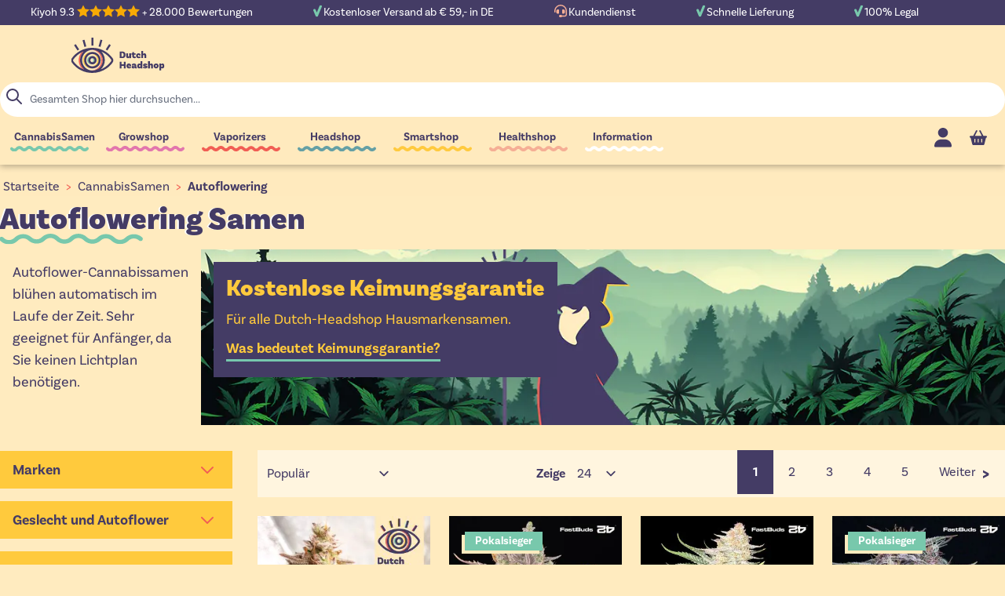

--- FILE ---
content_type: image/svg+xml
request_url: https://www.dutch-headshop.at/media/wysiwyg/menu_icons/whatsapp.svg
body_size: 875
content:
<?xml version="1.0" encoding="UTF-8"?><svg id="Layer_1" xmlns="http://www.w3.org/2000/svg" viewBox="0 0 47.8 47.79"><defs><style>.cls-1{fill:#fff;}.cls-2{fill:#78c8ac;}</style></defs><g id="Group_1282"><path id="Path_548" class="cls-2" d="M33.85,13.81c-2.63-2.65-6.21-4.14-9.95-4.13-7.76,0-14.06,6.29-14.07,14.05,0,2.65,.74,5.25,2.15,7.49l.33,.54-1.41,5.18,5.32-1.4,.51,.31c2.17,1.29,4.64,1.97,7.16,1.97h.01c7.79,0,14.14-6.27,14.22-14.06-.04-3.76-1.58-7.33-4.27-9.95Zm-1.68,15.97c-.62,1.04-1.66,1.78-2.85,2.01-1.34,.21-2.39,.1-5.07-1.05-4.23-1.84-7.01-6.1-7.22-6.38-.99-1.26-1.59-2.78-1.73-4.38-.02-1.33,.51-2.62,1.48-3.53,.29-.33,.7-.53,1.14-.54,.27,0,.56,0,.81,0,.24,.02,.6-.1,.95,.73,.35,.84,1.19,2.92,1.3,3.14,.14,.22,.15,.5,.03,.73-.81,1.63-1.68,1.56-1.24,2.3,1.63,2.81,3.27,3.78,5.75,5.03,.43,.21,.67,.18,.92-.11,.25-.29,1.06-1.23,1.33-1.64,.28-.42,.57-.36,.95-.22,.39,.14,2.47,1.17,2.9,1.38,.42,.21,.7,.32,.81,.49,.1,.69,.01,1.38-.26,2.03Zm1.68-15.97c-2.63-2.65-6.21-4.14-9.95-4.13-7.76,0-14.06,6.29-14.07,14.05,0,2.65,.74,5.25,2.15,7.49l.33,.54-1.41,5.18,5.32-1.4,.51,.31c2.17,1.29,4.64,1.97,7.16,1.97h.01c7.79,0,14.14-6.27,14.22-14.06-.04-3.76-1.58-7.33-4.27-9.95Zm-1.68,15.97c-.62,1.04-1.66,1.78-2.85,2.01-1.34,.21-2.39,.1-5.07-1.05-4.23-1.84-7.01-6.1-7.22-6.38-.99-1.26-1.59-2.78-1.73-4.38-.02-1.33,.51-2.62,1.48-3.53,.29-.33,.7-.53,1.14-.54,.27,0,.56,0,.81,0,.24,.02,.6-.1,.95,.73,.35,.84,1.19,2.92,1.3,3.14,.14,.22,.15,.5,.03,.73-.81,1.63-1.68,1.56-1.24,2.3,1.63,2.81,3.27,3.78,5.75,5.03,.43,.21,.67,.18,.92-.11,.25-.29,1.06-1.23,1.33-1.64,.28-.42,.57-.36,.95-.22,.39,.14,2.47,1.17,2.9,1.38,.42,.21,.7,.32,.81,.49,.1,.69,.01,1.38-.26,2.03Zm1.68-15.97c-2.63-2.65-6.21-4.14-9.95-4.13-7.76,0-14.06,6.29-14.07,14.05,0,2.65,.74,5.25,2.15,7.49l.33,.54-1.41,5.18,5.32-1.4,.51,.31c2.17,1.29,4.64,1.97,7.16,1.97h.01c7.79,0,14.14-6.27,14.22-14.06-.04-3.76-1.58-7.33-4.27-9.95Zm-1.68,15.97c-.62,1.04-1.66,1.78-2.85,2.01-1.34,.21-2.39,.1-5.07-1.05-4.23-1.84-7.01-6.1-7.22-6.38-.99-1.26-1.59-2.78-1.73-4.38-.02-1.33,.51-2.62,1.48-3.53,.29-.33,.7-.53,1.14-.54,.27,0,.56,0,.81,0,.24,.02,.6-.1,.95,.73,.35,.84,1.19,2.92,1.3,3.14,.14,.22,.15,.5,.03,.73-.81,1.63-1.68,1.56-1.24,2.3,1.63,2.81,3.27,3.78,5.75,5.03,.43,.21,.67,.18,.92-.11,.25-.29,1.06-1.23,1.33-1.64,.28-.42,.57-.36,.95-.22,.39,.14,2.47,1.17,2.9,1.38,.42,.21,.7,.32,.81,.49,.1,.69,.01,1.38-.26,2.03ZM42.68,0H5.12C2.29,0,0,2.29,0,5.12V42.67c0,2.83,2.29,5.12,5.12,5.12H42.68c2.83,0,5.12-2.29,5.12-5.12V5.12c0-2.83-2.29-5.12-5.12-5.12ZM23.89,40.67c-2.83,0-5.61-.71-8.09-2.06l-8.97,2.36,2.4-8.77c-4.57-8.17-1.66-18.5,6.51-23.07,8.17-4.58,18.5-1.66,23.07,6.51,1.39,2.48,2.14,5.27,2.16,8.12-.09,9.36-7.71,16.91-17.08,16.91Zm.01-30.99c-7.76,0-14.06,6.29-14.07,14.05,0,2.65,.74,5.25,2.15,7.49l.33,.54-1.41,5.18,5.32-1.4,.51,.31c2.17,1.29,4.64,1.97,7.16,1.97h.01c7.79,0,14.14-6.27,14.22-14.06-.04-3.76-1.58-7.33-4.27-9.95-2.63-2.65-6.21-4.14-9.95-4.13Zm8.27,20.1c-.62,1.04-1.66,1.78-2.85,2.01-1.34,.21-2.39,.1-5.07-1.05-4.23-1.84-7.01-6.1-7.22-6.38-.99-1.26-1.59-2.78-1.73-4.38-.02-1.33,.51-2.62,1.48-3.53,.29-.33,.7-.53,1.14-.54,.27,0,.56,0,.81,0,.24,.02,.6-.1,.95,.73,.35,.84,1.19,2.92,1.3,3.14,.14,.22,.15,.5,.03,.73-.81,1.63-1.68,1.56-1.24,2.3,1.63,2.81,3.27,3.78,5.75,5.03,.43,.21,.67,.18,.92-.11,.25-.29,1.06-1.23,1.33-1.64,.28-.42,.57-.36,.95-.22,.39,.14,2.47,1.17,2.9,1.38,.42,.21,.7,.32,.81,.49,.1,.69,.01,1.38-.26,2.03Zm1.68-15.97c-2.63-2.65-6.21-4.14-9.95-4.13-7.76,0-14.06,6.29-14.07,14.05,0,2.65,.74,5.25,2.15,7.49l.33,.54-1.41,5.18,5.32-1.4,.51,.31c2.17,1.29,4.64,1.97,7.16,1.97h.01c7.79,0,14.14-6.27,14.22-14.06-.04-3.76-1.58-7.33-4.27-9.95Zm-1.68,15.97c-.62,1.04-1.66,1.78-2.85,2.01-1.34,.21-2.39,.1-5.07-1.05-4.23-1.84-7.01-6.1-7.22-6.38-.99-1.26-1.59-2.78-1.73-4.38-.02-1.33,.51-2.62,1.48-3.53,.29-.33,.7-.53,1.14-.54,.27,0,.56,0,.81,0,.24,.02,.6-.1,.95,.73,.35,.84,1.19,2.92,1.3,3.14,.14,.22,.15,.5,.03,.73-.81,1.63-1.68,1.56-1.24,2.3,1.63,2.81,3.27,3.78,5.75,5.03,.43,.21,.67,.18,.92-.11,.25-.29,1.06-1.23,1.33-1.64,.28-.42,.57-.36,.95-.22,.39,.14,2.47,1.17,2.9,1.38,.42,.21,.7,.32,.81,.49,.1,.69,.01,1.38-.26,2.03Z"/><path class="cls-1" d="M38.81,15.64c-4.57-8.17-14.9-11.09-23.07-6.51-8.17,4.57-11.08,14.9-6.51,23.07l-2.4,8.77,8.97-2.36c2.48,1.35,5.26,2.06,8.09,2.06,9.37,0,16.99-7.55,17.08-16.91-.02-2.85-.77-5.64-2.16-8.12Zm-14.91,22.18h-.01c-2.52,0-4.99-.68-7.16-1.97l-.51-.31-5.32,1.4,1.41-5.18-.33-.54c-1.41-2.24-2.15-4.84-2.15-7.49,.01-7.76,6.31-14.05,14.07-14.05,3.74-.01,7.32,1.48,9.95,4.13,2.69,2.62,4.23,6.19,4.27,9.95-.08,7.79-6.43,14.06-14.22,14.06Z"/><path class="cls-1" d="M32.17,29.78c-.62,1.04-1.66,1.78-2.85,2.01-1.34,.21-2.39,.1-5.07-1.05-4.23-1.84-7.01-6.1-7.22-6.38-.99-1.26-1.59-2.78-1.73-4.38-.02-1.33,.51-2.62,1.48-3.53,.29-.33,.7-.53,1.14-.54,.27,0,.56,0,.81,0,.24,.02,.6-.1,.95,.73,.35,.84,1.19,2.92,1.3,3.14,.14,.22,.15,.5,.03,.73-.81,1.63-1.68,1.56-1.24,2.3,1.63,2.81,3.27,3.78,5.75,5.03,.43,.21,.67,.18,.92-.11,.25-.29,1.06-1.23,1.33-1.64,.28-.42,.57-.36,.95-.22,.39,.14,2.47,1.17,2.9,1.38,.42,.21,.7,.32,.81,.49,.1,.69,.01,1.38-.26,2.03Z"/></g></svg>